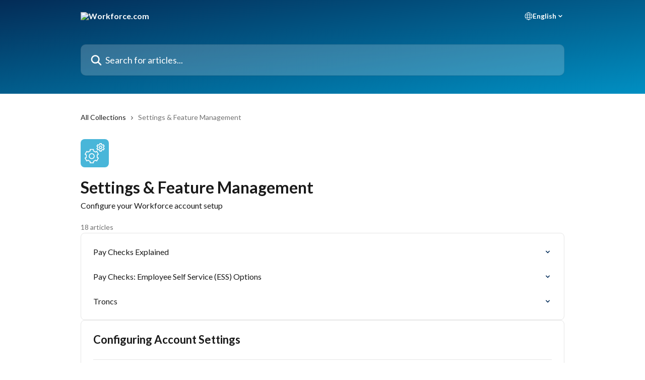

--- FILE ---
content_type: image/svg+xml
request_url: https://intercom.help/workforcedotcom/assets/svg/icon:tools-setting3/ffffff
body_size: -334
content:
<svg xmlns="http://www.w3.org/2000/svg" viewBox="0 0 48 48" style="stroke: #ffffff;">
  <g stroke-width="2" fill="none" fill-rule="evenodd" stroke-linejoin="round">
    <path d="M22.858 31a6 6 0 1 1-6-6c3.315 0 6 2.685 6 6zm18-21a3 3 0 1 1-6 0 3 3 0 0 1 6 0z"/>
    <path d="M29.858 31c0-.934-.103-1.842-.29-2.72l3.145-1.815-4-6.93-3.087 1.824C24.282 20.14 23 19.2 21 18.63V15h-8v3.635c-2 .568-3.426 1.51-4.77 2.724L5.036 19.53l-4.018 6.93 3.137 1.816A13.084 13.084 0 0 0 3.862 31c0 .934.1 1.842.286 2.72L1 35.534l4 6.93 3.23-1.824C9.574 41.856 11 42.798 13 43.368V47h8v-3.633c2-.57 3.282-1.512 4.628-2.726l3.12 1.828 3.982-6.93-3.152-1.816c.185-.877.28-1.785.28-2.72zm15-21c0-.56-.072-1.1-.195-1.62l1.99-1.148-2-3.464-1.92 1.15A7.164 7.164 0 0 0 40 3.293V1h-4v2.295c-1 .316-2.09.88-2.874 1.623l-2.028-1.15-2.018 3.464 1.982 1.15c-.124.518-.2 1.06-.2 1.618 0 .56.07 1.098.194 1.62l-1.993 1.148 2 3.464 2.062-1.15c.785.744 1.875 1.31 2.875 1.625V19h4v-2.293a7.16 7.16 0 0 0 2.734-1.625l1.953 1.15 1.983-3.464-1.998-1.15c.123-.518.186-1.06.186-1.618z"/>
  </g>
</svg>